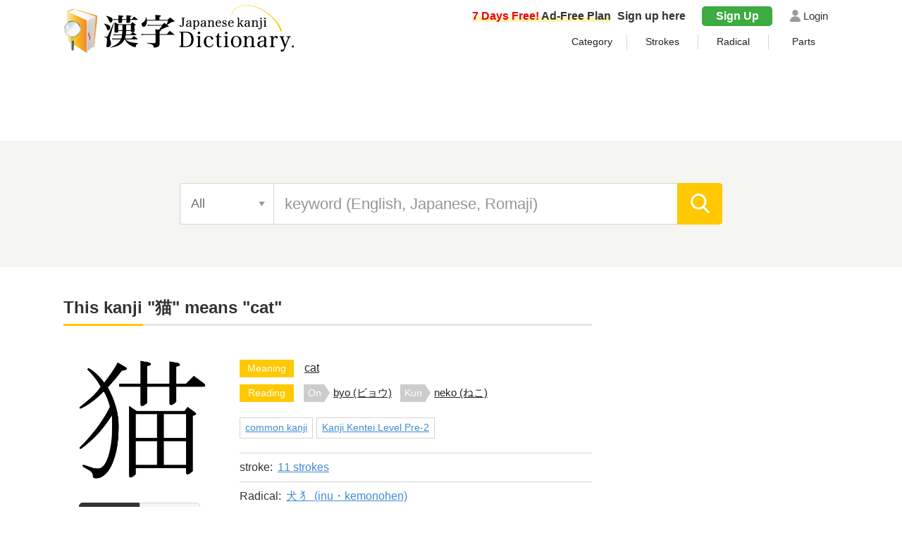

--- FILE ---
content_type: text/html; charset=UTF-8
request_url: https://jitenon.com/kanji/%E7%8C%AB
body_size: 8417
content:
<!DOCTYPE html>
<html lang="en">
<head>
<!-- Global site tag (gtag.js) - Google Analytics -->
<script async src="https://www.googletagmanager.com/gtag/js?id=G-2Y9BN66B92"></script>
<script>
  window.dataLayer = window.dataLayer || [];
  function gtag(){dataLayer.push(arguments);}
  gtag('js', new Date());

  gtag('config', 'G-2Y9BN66B92');
</script>
<meta charset="UTF-8">
<meta http-equiv="Content-Style-Type" content="text/css">
<meta http-equiv="Content-Script-Type" content="text/javascript" />
<meta name="description" content="This page is regarding &quot;猫&quot; which means &quot;cat&quot;. It shows the radical, the order of stroke, how to read and examples of how it can be used.">
<meta name="Keywords" content="猫,&quot;cat&quot;">
<meta name="viewport" content="width=device-width,initial-scale=1">
<link rel="apple-touch-icon" sizes="152x152" href="https://jitenon.com/images/apple-touch-icon.png">
<link href="https://jitenon.com/images/favicon.ico" type="image/vnd.microsoft.icon" rel="shortcut icon">
<link href="https://jitenon.com/images/favicon.ico" type="image/vnd.microsoft.icon" rel="icon">
<script type="application/ld+json">
[
{"@context":"http://schema.org",
"@type":"BreadcrumbList",
"itemListElement":[
{ "@type":"ListItem", "position":1, "item":{ "@id":"https://jitenon.com/", "name":"Japanese Dictionary" } },
{ "@type":"ListItem", "position":2, "item":{ "@id":"https://jitenon.com/cat/radical94", "name":"Kanji which have the radical &quot;犬 犭&quot;" } },
{ "@type":"ListItem", "position":3, "item":{ "@id":"https://jitenon.com/kanji/%E7%8C%AB", "name":"This kanji &quot;猫&quot;" } }
]},
{"@context":"http://schema.org",
"@type":"BreadcrumbList",
"itemListElement":[
{ "@type":"ListItem", "position":1, "item":{ "@id":"https://jitenon.com/", "name":"Japanese Dictionary" } },
{ "@type":"ListItem", "position":2, "item":{ "@id":"https://jitenon.com/cat/stroke11", "name":"11 stroke kanji" } },
{ "@type":"ListItem", "position":3, "item":{ "@id":"https://jitenon.com/kanji/%E7%8C%AB", "name":"This kanji &quot;猫&quot;" } }
]},
{"@context": "http://schema.org",
"@type": "Article",
"mainEntityOfPage": {
"@type": "WebPage",
"@id": "https://jitenon.com/kanji/%E7%8C%AB"
},
"headline": "This kanji &quot;猫&quot; means &quot;cat&quot;",
"description": "This page is regarding &quot;猫&quot; which means &quot;cat&quot;. It shows the radical, the order of stroke, how to read and examples of how it can be used.",
"image": {
"@type":"ImageObject",
"url": "https://kanji.jitenon.jp/shotai3/1871.gif"
},
"publisher": {
"@type": "Organization",
"name": "Japanese Dictionary",
"logo": {
      "@type": "ImageObject",
      "url": "https://jitenon.com/images/main_logo.jpg",
      "width": 600,
      "height": 60
    }
},
"author": {
"@type": "Organization",
"name": "Jitenon",
"url": "https://jitenon.co.jp/"
},
"datePublished": "2019-10-01T00:00:00+09:00",
"dateModified": "2024-09-17T11:55:25+09:00",
"articleSection": ["Japanese","Kanji"],
"additionalProperty": [
{
      "@type": "PropertyValue",
      "name": "kanji",
      "value": "猫"
},
{
      "@type": "PropertyValue",
      "name": "stroke",
      "value": "11"
},
{
      "@type": "PropertyValue",
      "name": "Kanji Kentei Level",
      "value": "Pre-2"
},
{
      "@type": "PropertyValue",
      "name": "Radical",
      "value": "犬 犭"
},
{
      "@type": "PropertyValue",
      "name": "Reading(On)",
      "value": "byo"
},
{
      "@type": "PropertyValue",
      "name": "Reading(Kun)",
      "value": "neko"
},
{
      "@type": "PropertyValue",
      "name": "Meaning",
      "value": "cat"
}]
}
]
</script>
<link rel="alternate" hreflang="en" href="https://jitenon.com/kanji/%E7%8C%AB" />
<link rel="alternate" hreflang="ja" href="https://kanji.jitenon.jp/kanjid/1871" />
<link rel="stylesheet" type="text/css" href="https://jitenon.com/css/html5reset.css" media="all" />
<link rel="stylesheet" type="text/css" href="https://jitenon.com/css/style.css?20240913" media="all" />
<link rel="stylesheet" href="https://use.fontawesome.com/releases/v5.7.0/css/all.css" integrity="sha384-lZN37f5QGtY3VHgisS14W3ExzMWZxybE1SJSEsQp9S+oqd12jhcu+A56Ebc1zFSJ" crossorigin="anonymous">
<title>This kanji &quot;猫&quot; means &quot;cat&quot;</title>
<script src="https://jitenon.jp/js/jquery-3.4.1.min.js"></script>
<script type="text/javascript" src="https://jitenon.com/js/page-top.js?20240910"></script>
<script type="text/javascript" src="../js/tab.js"></script>
<script type="text/javascript" src="../js/clipboard.min.js"></script>
</head>
<body>
<div id="all">
<header>
<div class="center">
<div class="header_logo">
<div class="logo"><a href="//jitenon.com/"><img src="//jitenon.com/images/top-logo.svg" alt="Japanese Dictionary"></a></div>
<div class="header_menu">
<div class="login"><a href="https://jitenon.com/member_info/login.php" class="mypage_login">Login</a></div>
<div class="my_menu">
<div class="register_ad"><a href="https://jitenon.com/member_info/register.php"><p class="marker"><span>7 Days Free!</span> Ad-Free Plan</p> Sign up here</a></div>
<div class="pc_menu">
<a href="https://jitenon.com/member_info/register.php" class="mypage_register">Sign Up</a>
<a href="https://jitenon.com/member_info/login.php" class="mypage_login">Login</a>
</div>
</div>
<div class="toggle_wrap">
<div class="toggle_switch">
<div class="menu-trigger">
<span></span>
<span></span>
<span></span>
</div>
</div>
<div class="toggle_contents">
<ul>
<li><a href="https://jitenon.com/class/">Category</a></li>
<li><a href="https://jitenon.com/cat/stroke_top.php">Strokes</a></li>
<li><a href="https://jitenon.com/cat/radical_top.php">Radical</a></li>
<li><a href="https://jitenon.com/parts/">Parts</a></li>
</ul>
</div>
</div>
</div>
</div>
</div>
<div class="ads_wraptop">
<style>
  .ads_responsive_1 { width: 320px; height: 100px; }
  @media(min-width: 500px) { .ads_responsive_1 { width: 468px; height: 60px; } }
  @media(min-width: 800px) { .ads_responsive_1 { width: 728px; height: 90px; } }
  @media(min-width: 1000px) { .ads_responsive_1 { width: 970px; height: 90px; } }　
</style>
<script async src="https://pagead2.googlesyndication.com/pagead/js/adsbygoogle.js?client=ca-pub-3664445671894613" crossorigin="anonymous"></script>
<!-- Jitenoncom Responsive1 -->
<ins class="adsbygoogle ads_responsive_1"
       style="display:inline-block"
       data-ad-client="ca-pub-3664445671894613"
       data-ad-slot="7781032303"></ins>
<script>
(adsbygoogle = window.adsbygoogle || []).push({});
</script>
</div>  
  
<div class="header_search">
<div class="search_inner">
<form id="head_form" name="head_form" onsubmit="return false" accept-charset="utf-8" method="post">
<span id="select_search" class="select_search">All</span>
<input type="hidden" id="slide2">
<input type="hidden" id="head_how" value="all">
<input type="text" id="head_value" name="value" placeholder="keyword (English, Japanese, Romaji)" class="input_search" value="">
<input type="submit" id="head_submit" value="" class="search_btn">
</form>
<div id="target2" class="search_other">
<ul id="select01" class="cf">
<li><a href="#" onclick="search_change('select01','sel1','sel11','head')" class="sel1 head-active" id="sel11">All</a></li>
<li><a href="#" onclick="search_change('select01','sel1','sel12','head')" class="sel1" id="sel12">Kanji</a></li>
<li><a href="#" onclick="search_change('select01','sel1','sel13','head')" class="sel1" id="sel13">Words</a></li>
<li><a href="#" onclick="search_change('select01','sel1','sel14','head')" class="sel1" id="sel14">Parts</a></li>
</ul>
<ul class="select02 cf">
<li><a href="#" onclick="search_change('select02','sel2','sel21','head')" class="sel2 head-active" id="sel21">All</a></li>
<li><a href="#" onclick="search_change('select02','sel2','sel22','head')" class="sel2" id="sel22">matching</a></li>
<li><a href="#" onclick="search_change('select02','sel2','sel23','head')" class="sel2" id="sel23">starting</a></li>
<li><a href="#" onclick="search_change('select02','sel2','sel24','head')" class="sel2" id="sel24">end</a></li>
</ul>
<ul class="select03 cf">
<li><a href="#" onclick="search_change('select03','sel3','sel31','head')" class="sel3 head-active" id="sel31">All</a></li>
<li><a href="#" onclick="search_change('select03','sel3','sel32','head')" class="sel3" id="sel32">meaning</a></li>
<li><a href="#" onclick="search_change('select03','sel3','sel33','head')" class="sel3" id="sel33">reading</a></li>

</ul>
</div>
</div>
</div>


</header>
<script type="text/javascript">

        $(function(){
            // Ajax button click
            $('#head_form').submit(function(){
                $.ajax({
                    url:'../include/page_send.php',
                    type:'POST',
                    data:{
                        'value':$('#head_value').val(),
                        'how':$('#head_how').val()
                    }
                })
                // Ajaxリクエストが成功した時発動
                .done(function(data){
				window.location.href = data;
                    console.log(data);
                })
                // Ajaxリクエストが失敗した時発動
                .fail(function(data){
                    console.log('error',data);
                })
                // Ajaxリクエストが成功・失敗どちらでも発動
                .always(function(data){

                });
            });
        });

		//アコーディオンメニュー    
    $('.toggle_switch').on('click',function(){
    	$(this).toggleClass('open');
    	$(this).next('.toggle_contents').slideToggle();
    });
		//検索スライドメニュー
		$('#select_search').click(function(){
				if ($('#target2').css('display') == 'none') {
						$('#target2').slideDown('fast');
						$('#select_search th').addClass('close');
						$('#select_search th').removeClass('open');
				} else {
						$('#target2').slideUp('fast');
						$('#select_search th').removeClass('close');
						$('#select_search th').addClass('open');
				}
		});
</script>

<script type="text/javascript">  
  var search_change = function(ul_id,sel_class,sel_id,search_sel){
  var how_id = search_sel+'_how',
      value_id = search_sel+'_value';
	  
	$('.'+sel_class).removeClass('head-active');
	$('#'+sel_id).addClass('head-active');
	var text = $('.head-active').text();
  
  if(sel_class == 'sel1'){
	var text = $('#'+sel_id).text();
	document.getElementById("select_search").innerHTML=text;
	document.getElementById(how_id).value = text.toLowerCase();
  }else if(sel_class == 'sela'){
	var text = $('#'+sel_id).text();
	document.getElementById("select_search2").innerHTML=text;
	document.getElementById(how_id).value = text.toLowerCase();
  }
  
  var value = document.getElementById(value_id).value;
  value = simple_data(value);
  var value_match = value.match(/(.*?)\s#/i);
  var value_main = '';
  
  if(value_match == null)value_main = value;
  else value_main = value_match[1];
  
  if(search_sel == 'head'){
	 var sec_ul = '02',
	     thi_ul = '03';
  }else if(search_sel == 'bottom'){
	 var sec_ul = '0b',
	     thi_ul = '0c';
  }
  
  if(sel_id == 'sel14' || sel_id == 'sela4'){
	$('.select'+sec_ul).hide();
	$('.select'+thi_ul).hide();
  }else{
	$('.select'+sec_ul).show();
	$('.select'+thi_ul).show();
  var sel2 = $('.select'+sec_ul).find('.head-active').text();
  if(sel2 == 'matching'){
	value_main = '[' + value_main + ']';
  }else if(sel2 == 'starting'){
	value_main = '[' + value_main;
  }else if(sel2 == 'end'){
	value_main = value_main + ']';
  }
  
  var sel3 = $('.select'+thi_ul).find('.head-active').text();
  if(sel3 == 'meaning'){
    value_main += ' #meaning'
  }else if(sel3 == 'reading'){
    value_main += ' #reading'
  }
  }
    
  document.getElementById(value_id).value=value_main;
};

var simple_data = function (str) {
    var str2 = str.replace(/\[/, '');
	return str2.replace(/\]/,'');
};
</script>
<div id="wrapper" class="cf">
<div id="content">
<div class="search_data">
<h1 class="ttl_main">This kanji &quot;猫&quot; means <!-- means one (the number) -->&quot;cat&quot;</h1>
<div class="search_words">
<div class="kanji_wrap">    
<div class="kanji_left">
<div class="kanji_main ChangeElem_Panel" style="display:block"><img src="//kanji.jitenon.jp/shotai3/1871.gif" alt="font&quot;猫&quot;"></div>
<div class="kanji_main ChangeElem_Panel"><img src="//kanji.jitenon.jp/shotai2/1871.gif" alt="font&quot;猫&quot;"></div>
 
<ul class="ChangeElem_Btn_Content">
<li class="ChangeElem_Btn is-active">font1</li>
<li class="ChangeElem_Btn">font2</li>
</ul>
<!--コピー記述ここから-->
<div class="copy_area">
<button class="copy_btn" data-clipboard-text="猫">COPY</button><span class="clipboard-success">Copied</span>
</div>
<script type="text/javascript">
            const clipboard = new ClipboardJS('.copy_btn');
            const btns = document.querySelector('.copy_btn');
            btns.addEventListener('mouseleave',clearTooltip);
            function clearTooltip(e){
                    e.currentTarget.setAttribute('class','copy_btn');
            }
            /* コピーが成功した時の処理 */
            clipboard.on('success', function(e) {
                $('.clipboard-success').fadeIn(10).fadeOut(3500);
            });
</script>
<!--コピー記述ここまで-->
</div>
<div class="kanji_right">
<div class="kan_top">
<p><span class="kt_type">Meaning</span><a href="//jitenon.com/search/%5Bcat%5D%20%23kanji_meaning">cat</a></p>
<div class="kan_list">
<span class="kt_type">Reading</span>
<span class="kt_type2">On</span><span class="kt_text"><a href="//jitenon.com/search/%5Bbyo%5D%20%23kanji_reading">byo (ビョウ)</a></span><span class="kt_type2">Kun</span><span class="kt_text"><a href="//jitenon.com/search/%5Bneko%5D%20%23kanji_reading">neko (ねこ)</a></span>
</div>
</div>
<ul class="tag">
<li class="common_word"><a href="//jitenon.com/cat/common_kanji.php">common kanji</a></li><li><a href="//jitenon.com/cat/kanjikentei.php?grade=02j">Kanji Kentei Level Pre-2</a></li></ul>
<ul class="kanji_data">
<li><span class="st">stroke:</span><a href="//jitenon.com/cat/stroke11">11 strokes</a></li>
<li><span class="st">Radical:</span><a href="//jitenon.com/cat/radical94">犬 犭 (inu・kemonohen)</a></li>
<li><span class="st">Parts:</span><a href="//jitenon.com/parts/%E7%8C%AB">猫</a>, <a href="//jitenon.com/parts/%E8%8B%97">苗</a>, <a href="//jitenon.com/parts/%E7%8A%AD">犭</a>, <a href="//jitenon.com/parts/%E7%94%B0">田</a>, <a href="//jitenon.com/parts/%E8%89%B9">艹</a></li>
</ul>    
</div> 
</div><!--kanji_wrap-->   
<div class="stroke">
<h2 class="left_border">Stroke order</h2>
<div class="stroke_border">     
<div class="left"><!--左側(筆順の数字あり)-->     
<div class="frame">

<svg xmlns="http://www.w3.org/2000/svg" width="109" height="109" viewBox="0 0 109 109">
<g id="kvg:StrokePaths_0732b" style="fill:none;stroke:#000000;stroke-width:3;stroke-linecap:round;stroke-linejoin:round;">
<g id="kvg:0732b" kvg:element="猫">
	<g id="kvg:0732b-g1" kvg:element="⺨" kvg:variant="true" kvg:original="犬" kvg:position="left" kvg:radical="general">
		<path id="kvg:0732b-s1" kvg:type="㇒" d="M36.05,19.5c0.07,0.61-0.17,1.57-0.63,2.21C30,29.25,23.75,36.25,11.25,45.29"/>
		<path id="kvg:0732b-s2" kvg:type="㇕va" d="M19,19.25c28.25,23.5,17.71,84.53,6,71.5"/>
		<path id="kvg:0732b-s3" kvg:type="㇒" d="M31.33,46.75c0.05,0.63-0.01,1.58-0.36,2.26c-4.44,8.62-8.69,14.71-19.47,24.03"/>
	</g>
	<g id="kvg:0732b-g2" kvg:element="苗" kvg:position="right" kvg:phon="苗">
		<g id="kvg:0732b-g3" kvg:element="艹" kvg:variant="true" kvg:original="艸" kvg:position="top">
			<path id="kvg:0732b-s4" kvg:type="㇐" d="M42.25,32.18c2.75,0.45,4.5,0.33,6.63,0.07c12.24-1.5,29.24-3.12,40.87-3.86c2.16-0.14,4.37-0.17,6.49,0.26"/>
			<path id="kvg:0732b-s5" kvg:type="㇑a" d="M55.26,17.76c0.99,0.99,1.55,2.3,1.67,3.39C58.1,31.32,59.11,41.3,59.44,45"/>
			<path id="kvg:0732b-s6" kvg:type="㇑a" d="M79.98,16.5c0.65,1,0.77,1.88,0.58,3.07c-1.66,10.51-2.17,14.72-4.17,24.58"/>
		</g>
		<g id="kvg:0732b-g4" kvg:element="田" kvg:position="bottom">
			<path id="kvg:0732b-s7" kvg:type="㇑" d="M47.32,52.24c0.97,0.97,1.36,2.43,1.5,3.5c1.06,8.64,2.3,20.37,3.03,31.5c0.13,1.92,0.24,3.8,0.35,5.59"/>
			<path id="kvg:0732b-s8" kvg:type="㇕a" d="M49.78,54.28c12.83-1.32,25.34-2.9,36.47-3.46c3.89-0.19,6.42,0.53,6.01,4.81c-0.62,6.5-2.2,19.8-3.89,30.68c-0.35,2.25-0.7,4.4-1.05,6.36"/>
			<path id="kvg:0732b-s9" kvg:type="㇑a" d="M67.8,53.84c0.87,0.87,1.08,2.01,1.08,3.16c0,8-0.01,25.49-0.01,31.62"/>
			<path id="kvg:0732b-s10" kvg:type="㇐a" d="M51.47,70.33c5.4-0.58,35.24-2.33,38.19-2.39"/>
			<path id="kvg:0732b-s11" kvg:type="㇐a" d="M53.28,90.49c9.97-0.62,22.66-1,33.57-1.4"/>
		</g>
	</g>
</g>
</g>
<g id="kvg:StrokeNumbers_0732b" style="font-size:8;fill:#808080" class="order_num">
	<text transform="matrix(1 0 0 1 29.25 19.50)">1</text>
	<text transform="matrix(1 0 0 1 11.50 19.63)">2</text>
	<text transform="matrix(1 0 0 1 23.50 47.50)">3</text>
	<text transform="matrix(1 0 0 1 40.50 29.50)">4</text>
	<text transform="matrix(1 0 0 1 46.50 16.50)">5</text>
	<text transform="matrix(1 0 0 1 71.25 15.13)">6</text>
	<text transform="matrix(1 0 0 1 41.50 61.50)">7</text>
	<text transform="matrix(1 0 0 1 51.50 51.50)">8</text>
	<text transform="matrix(1 0 0 1 61.50 61.63)">9</text>
	<text transform="matrix(1 0 0 1 53.50 67.63)">10</text>
	<text transform="matrix(1 0 0 1 54.50 87.05)">11</text>
</g>
</svg>
</div><!--frame-->
</div><!--left-->       
<div class="right"><!--右側(一文字ずつ)-->
<div class="frame">
<svg xmlns="http://www.w3.org/2000/svg" width="109" height="109" viewBox="0 0 109 109">
<g id="kvg:StrokePaths_0732b" style="fill:none;stroke:#000000;stroke-width:3;stroke-linecap:round;stroke-linejoin:round;">
<path id="kvg:0732b-s1" kvg:type="㇒" d="M36.05,19.5c0.07,0.61-0.17,1.57-0.63,2.21C30,29.25,23.75,36.25,11.25,45.29"/>
</g>
</svg>
<span class="circle" style="top: 6%; left: 28%;">●</span>
</div><!--frame-->
<div class="frame">
<svg xmlns="http://www.w3.org/2000/svg" width="109" height="109" viewBox="0 0 109 109">
<g id="kvg:StrokePaths_0732b" style="fill:none;stroke:#000000;stroke-width:3;stroke-linecap:round;stroke-linejoin:round;">
<path class="gray" id="kvg:0732b-s1" kvg:type="㇒" d="M36.05,19.5c0.07,0.61-0.17,1.57-0.63,2.21C30,29.25,23.75,36.25,11.25,45.29"/>
<path id="kvg:0732b-s2" kvg:type="㇕va" d="M19,19.25c28.25,23.5,17.71,84.53,6,71.5"/>
</g>
</svg>
<span class="circle" style="top: 6%; left: 14%;">●</span>
</div><!--frame-->
<div class="frame">
<svg xmlns="http://www.w3.org/2000/svg" width="109" height="109" viewBox="0 0 109 109">
<g id="kvg:StrokePaths_0732b" style="fill:none;stroke:#000000;stroke-width:3;stroke-linecap:round;stroke-linejoin:round;">
<path class="gray" id="kvg:0732b-s1" kvg:type="㇒" d="M36.05,19.5c0.07,0.61-0.17,1.57-0.63,2.21C30,29.25,23.75,36.25,11.25,45.29"/>
<path class="gray" id="kvg:0732b-s2" kvg:type="㇕va" d="M19,19.25c28.25,23.5,17.71,84.53,6,71.5"/>
<path id="kvg:0732b-s3" kvg:type="㇒" d="M31.33,46.75c0.05,0.63-0.01,1.58-0.36,2.26c-4.44,8.62-8.69,14.71-19.47,24.03"/>
</g>
</svg>
<span class="circle" style="top: 30%; left: 24%;">●</span>
</div><!--frame-->
<div class="frame">
<svg xmlns="http://www.w3.org/2000/svg" width="109" height="109" viewBox="0 0 109 109">
<g id="kvg:StrokePaths_0732b" style="fill:none;stroke:#000000;stroke-width:3;stroke-linecap:round;stroke-linejoin:round;">
<path class="gray" id="kvg:0732b-s1" kvg:type="㇒" d="M36.05,19.5c0.07,0.61-0.17,1.57-0.63,2.21C30,29.25,23.75,36.25,11.25,45.29"/>
<path class="gray" id="kvg:0732b-s2" kvg:type="㇕va" d="M19,19.25c28.25,23.5,17.71,84.53,6,71.5"/>
<path class="gray" id="kvg:0732b-s3" kvg:type="㇒" d="M31.33,46.75c0.05,0.63-0.01,1.58-0.36,2.26c-4.44,8.62-8.69,14.71-19.47,24.03"/>
<path id="kvg:0732b-s4" kvg:type="㇐" d="M42.25,32.18c2.75,0.45,4.5,0.33,6.63,0.07c12.24-1.5,29.24-3.12,40.87-3.86c2.16-0.14,4.37-0.17,6.49,0.26"/>
</g>
</svg>
<span class="circle" style="top: 17%; left: 35%;">●</span>
</div><!--frame-->
<div class="frame">
<svg xmlns="http://www.w3.org/2000/svg" width="109" height="109" viewBox="0 0 109 109">
<g id="kvg:StrokePaths_0732b" style="fill:none;stroke:#000000;stroke-width:3;stroke-linecap:round;stroke-linejoin:round;">
<path class="gray" id="kvg:0732b-s1" kvg:type="㇒" d="M36.05,19.5c0.07,0.61-0.17,1.57-0.63,2.21C30,29.25,23.75,36.25,11.25,45.29"/>
<path class="gray" id="kvg:0732b-s2" kvg:type="㇕va" d="M19,19.25c28.25,23.5,17.71,84.53,6,71.5"/>
<path class="gray" id="kvg:0732b-s3" kvg:type="㇒" d="M31.33,46.75c0.05,0.63-0.01,1.58-0.36,2.26c-4.44,8.62-8.69,14.71-19.47,24.03"/>
<path class="gray" id="kvg:0732b-s4" kvg:type="㇐" d="M42.25,32.18c2.75,0.45,4.5,0.33,6.63,0.07c12.24-1.5,29.24-3.12,40.87-3.86c2.16-0.14,4.37-0.17,6.49,0.26"/>
<path id="kvg:0732b-s5" kvg:type="㇑a" d="M55.26,17.76c0.99,0.99,1.55,2.3,1.67,3.39C58.1,31.32,59.11,41.3,59.44,45"/>
</g>
</svg>
<span class="circle" style="top: 4%; left: 47%;">●</span>
</div><!--frame-->
<div class="frame">
<svg xmlns="http://www.w3.org/2000/svg" width="109" height="109" viewBox="0 0 109 109">
<g id="kvg:StrokePaths_0732b" style="fill:none;stroke:#000000;stroke-width:3;stroke-linecap:round;stroke-linejoin:round;">
<path class="gray" id="kvg:0732b-s1" kvg:type="㇒" d="M36.05,19.5c0.07,0.61-0.17,1.57-0.63,2.21C30,29.25,23.75,36.25,11.25,45.29"/>
<path class="gray" id="kvg:0732b-s2" kvg:type="㇕va" d="M19,19.25c28.25,23.5,17.71,84.53,6,71.5"/>
<path class="gray" id="kvg:0732b-s3" kvg:type="㇒" d="M31.33,46.75c0.05,0.63-0.01,1.58-0.36,2.26c-4.44,8.62-8.69,14.71-19.47,24.03"/>
<path class="gray" id="kvg:0732b-s4" kvg:type="㇐" d="M42.25,32.18c2.75,0.45,4.5,0.33,6.63,0.07c12.24-1.5,29.24-3.12,40.87-3.86c2.16-0.14,4.37-0.17,6.49,0.26"/>
<path class="gray" id="kvg:0732b-s5" kvg:type="㇑a" d="M55.26,17.76c0.99,0.99,1.55,2.3,1.67,3.39C58.1,31.32,59.11,41.3,59.44,45"/>
<path id="kvg:0732b-s6" kvg:type="㇑a" d="M79.98,16.5c0.65,1,0.77,1.88,0.58,3.07c-1.66,10.51-2.17,14.72-4.17,24.58"/>
</g>
</svg>
<span class="circle" style="top: 2%; left: 69%;">●</span>
</div><!--frame-->
<div class="frame">
<svg xmlns="http://www.w3.org/2000/svg" width="109" height="109" viewBox="0 0 109 109">
<g id="kvg:StrokePaths_0732b" style="fill:none;stroke:#000000;stroke-width:3;stroke-linecap:round;stroke-linejoin:round;">
<path class="gray" id="kvg:0732b-s1" kvg:type="㇒" d="M36.05,19.5c0.07,0.61-0.17,1.57-0.63,2.21C30,29.25,23.75,36.25,11.25,45.29"/>
<path class="gray" id="kvg:0732b-s2" kvg:type="㇕va" d="M19,19.25c28.25,23.5,17.71,84.53,6,71.5"/>
<path class="gray" id="kvg:0732b-s3" kvg:type="㇒" d="M31.33,46.75c0.05,0.63-0.01,1.58-0.36,2.26c-4.44,8.62-8.69,14.71-19.47,24.03"/>
<path class="gray" id="kvg:0732b-s4" kvg:type="㇐" d="M42.25,32.18c2.75,0.45,4.5,0.33,6.63,0.07c12.24-1.5,29.24-3.12,40.87-3.86c2.16-0.14,4.37-0.17,6.49,0.26"/>
<path class="gray" id="kvg:0732b-s5" kvg:type="㇑a" d="M55.26,17.76c0.99,0.99,1.55,2.3,1.67,3.39C58.1,31.32,59.11,41.3,59.44,45"/>
<path class="gray" id="kvg:0732b-s6" kvg:type="㇑a" d="M79.98,16.5c0.65,1,0.77,1.88,0.58,3.07c-1.66,10.51-2.17,14.72-4.17,24.58"/>
<path id="kvg:0732b-s7" kvg:type="㇑" d="M47.32,52.24c0.97,0.97,1.36,2.43,1.5,3.5c1.06,8.64,2.3,20.37,3.03,31.5c0.13,1.92,0.24,3.8,0.35,5.59"/>
</g>
</svg>
<span class="circle" style="top: 35%; left: 39%;">●</span>
</div><!--frame-->
<div class="frame">
<svg xmlns="http://www.w3.org/2000/svg" width="109" height="109" viewBox="0 0 109 109">
<g id="kvg:StrokePaths_0732b" style="fill:none;stroke:#000000;stroke-width:3;stroke-linecap:round;stroke-linejoin:round;">
<path class="gray" id="kvg:0732b-s1" kvg:type="㇒" d="M36.05,19.5c0.07,0.61-0.17,1.57-0.63,2.21C30,29.25,23.75,36.25,11.25,45.29"/>
<path class="gray" id="kvg:0732b-s2" kvg:type="㇕va" d="M19,19.25c28.25,23.5,17.71,84.53,6,71.5"/>
<path class="gray" id="kvg:0732b-s3" kvg:type="㇒" d="M31.33,46.75c0.05,0.63-0.01,1.58-0.36,2.26c-4.44,8.62-8.69,14.71-19.47,24.03"/>
<path class="gray" id="kvg:0732b-s4" kvg:type="㇐" d="M42.25,32.18c2.75,0.45,4.5,0.33,6.63,0.07c12.24-1.5,29.24-3.12,40.87-3.86c2.16-0.14,4.37-0.17,6.49,0.26"/>
<path class="gray" id="kvg:0732b-s5" kvg:type="㇑a" d="M55.26,17.76c0.99,0.99,1.55,2.3,1.67,3.39C58.1,31.32,59.11,41.3,59.44,45"/>
<path class="gray" id="kvg:0732b-s6" kvg:type="㇑a" d="M79.98,16.5c0.65,1,0.77,1.88,0.58,3.07c-1.66,10.51-2.17,14.72-4.17,24.58"/>
<path class="gray" id="kvg:0732b-s7" kvg:type="㇑" d="M47.32,52.24c0.97,0.97,1.36,2.43,1.5,3.5c1.06,8.64,2.3,20.37,3.03,31.5c0.13,1.92,0.24,3.8,0.35,5.59"/>
<path id="kvg:0732b-s8" kvg:type="㇕a" d="M49.78,54.28c12.83-1.32,25.34-2.9,36.47-3.46c3.89-0.19,6.42,0.53,6.01,4.81c-0.62,6.5-2.2,19.8-3.89,30.68c-0.35,2.25-0.7,4.4-1.05,6.36"/>
</g>
</svg>
<span class="circle" style="top: 36%; left: 42%;">●</span>
</div><!--frame-->
<div class="frame">
<svg xmlns="http://www.w3.org/2000/svg" width="109" height="109" viewBox="0 0 109 109">
<g id="kvg:StrokePaths_0732b" style="fill:none;stroke:#000000;stroke-width:3;stroke-linecap:round;stroke-linejoin:round;">
<path class="gray" id="kvg:0732b-s1" kvg:type="㇒" d="M36.05,19.5c0.07,0.61-0.17,1.57-0.63,2.21C30,29.25,23.75,36.25,11.25,45.29"/>
<path class="gray" id="kvg:0732b-s2" kvg:type="㇕va" d="M19,19.25c28.25,23.5,17.71,84.53,6,71.5"/>
<path class="gray" id="kvg:0732b-s3" kvg:type="㇒" d="M31.33,46.75c0.05,0.63-0.01,1.58-0.36,2.26c-4.44,8.62-8.69,14.71-19.47,24.03"/>
<path class="gray" id="kvg:0732b-s4" kvg:type="㇐" d="M42.25,32.18c2.75,0.45,4.5,0.33,6.63,0.07c12.24-1.5,29.24-3.12,40.87-3.86c2.16-0.14,4.37-0.17,6.49,0.26"/>
<path class="gray" id="kvg:0732b-s5" kvg:type="㇑a" d="M55.26,17.76c0.99,0.99,1.55,2.3,1.67,3.39C58.1,31.32,59.11,41.3,59.44,45"/>
<path class="gray" id="kvg:0732b-s6" kvg:type="㇑a" d="M79.98,16.5c0.65,1,0.77,1.88,0.58,3.07c-1.66,10.51-2.17,14.72-4.17,24.58"/>
<path class="gray" id="kvg:0732b-s7" kvg:type="㇑" d="M47.32,52.24c0.97,0.97,1.36,2.43,1.5,3.5c1.06,8.64,2.3,20.37,3.03,31.5c0.13,1.92,0.24,3.8,0.35,5.59"/>
<path class="gray" id="kvg:0732b-s8" kvg:type="㇕a" d="M49.78,54.28c12.83-1.32,25.34-2.9,36.47-3.46c3.89-0.19,6.42,0.53,6.01,4.81c-0.62,6.5-2.2,19.8-3.89,30.68c-0.35,2.25-0.7,4.4-1.05,6.36"/>
<path id="kvg:0732b-s9" kvg:type="㇑a" d="M67.8,53.84c0.87,0.87,1.08,2.01,1.08,3.16c0,8-0.01,25.49-0.01,31.62"/>
</g>
</svg>
<span class="circle" style="top: 38%; left: 58%;">●</span>
</div><!--frame-->
<div class="frame">
<svg xmlns="http://www.w3.org/2000/svg" width="109" height="109" viewBox="0 0 109 109">
<g id="kvg:StrokePaths_0732b" style="fill:none;stroke:#000000;stroke-width:3;stroke-linecap:round;stroke-linejoin:round;">
<path class="gray" id="kvg:0732b-s1" kvg:type="㇒" d="M36.05,19.5c0.07,0.61-0.17,1.57-0.63,2.21C30,29.25,23.75,36.25,11.25,45.29"/>
<path class="gray" id="kvg:0732b-s2" kvg:type="㇕va" d="M19,19.25c28.25,23.5,17.71,84.53,6,71.5"/>
<path class="gray" id="kvg:0732b-s3" kvg:type="㇒" d="M31.33,46.75c0.05,0.63-0.01,1.58-0.36,2.26c-4.44,8.62-8.69,14.71-19.47,24.03"/>
<path class="gray" id="kvg:0732b-s4" kvg:type="㇐" d="M42.25,32.18c2.75,0.45,4.5,0.33,6.63,0.07c12.24-1.5,29.24-3.12,40.87-3.86c2.16-0.14,4.37-0.17,6.49,0.26"/>
<path class="gray" id="kvg:0732b-s5" kvg:type="㇑a" d="M55.26,17.76c0.99,0.99,1.55,2.3,1.67,3.39C58.1,31.32,59.11,41.3,59.44,45"/>
<path class="gray" id="kvg:0732b-s6" kvg:type="㇑a" d="M79.98,16.5c0.65,1,0.77,1.88,0.58,3.07c-1.66,10.51-2.17,14.72-4.17,24.58"/>
<path class="gray" id="kvg:0732b-s7" kvg:type="㇑" d="M47.32,52.24c0.97,0.97,1.36,2.43,1.5,3.5c1.06,8.64,2.3,20.37,3.03,31.5c0.13,1.92,0.24,3.8,0.35,5.59"/>
<path class="gray" id="kvg:0732b-s8" kvg:type="㇕a" d="M49.78,54.28c12.83-1.32,25.34-2.9,36.47-3.46c3.89-0.19,6.42,0.53,6.01,4.81c-0.62,6.5-2.2,19.8-3.89,30.68c-0.35,2.25-0.7,4.4-1.05,6.36"/>
<path class="gray" id="kvg:0732b-s9" kvg:type="㇑a" d="M67.8,53.84c0.87,0.87,1.08,2.01,1.08,3.16c0,8-0.01,25.49-0.01,31.62"/>
<path id="kvg:0732b-s10" kvg:type="㇐a" d="M51.47,70.33c5.4-0.58,35.24-2.33,38.19-2.39"/>
</g>
</svg>
<span class="circle" style="top: 51%; left: 44%;">●</span>
</div><!--frame-->
<div class="frame">
<svg xmlns="http://www.w3.org/2000/svg" width="109" height="109" viewBox="0 0 109 109">
<g id="kvg:StrokePaths_0732b" style="fill:none;stroke:#000000;stroke-width:3;stroke-linecap:round;stroke-linejoin:round;">
<path class="gray" id="kvg:0732b-s1" kvg:type="㇒" d="M36.05,19.5c0.07,0.61-0.17,1.57-0.63,2.21C30,29.25,23.75,36.25,11.25,45.29"/>
<path class="gray" id="kvg:0732b-s2" kvg:type="㇕va" d="M19,19.25c28.25,23.5,17.71,84.53,6,71.5"/>
<path class="gray" id="kvg:0732b-s3" kvg:type="㇒" d="M31.33,46.75c0.05,0.63-0.01,1.58-0.36,2.26c-4.44,8.62-8.69,14.71-19.47,24.03"/>
<path class="gray" id="kvg:0732b-s4" kvg:type="㇐" d="M42.25,32.18c2.75,0.45,4.5,0.33,6.63,0.07c12.24-1.5,29.24-3.12,40.87-3.86c2.16-0.14,4.37-0.17,6.49,0.26"/>
<path class="gray" id="kvg:0732b-s5" kvg:type="㇑a" d="M55.26,17.76c0.99,0.99,1.55,2.3,1.67,3.39C58.1,31.32,59.11,41.3,59.44,45"/>
<path class="gray" id="kvg:0732b-s6" kvg:type="㇑a" d="M79.98,16.5c0.65,1,0.77,1.88,0.58,3.07c-1.66,10.51-2.17,14.72-4.17,24.58"/>
<path class="gray" id="kvg:0732b-s7" kvg:type="㇑" d="M47.32,52.24c0.97,0.97,1.36,2.43,1.5,3.5c1.06,8.64,2.3,20.37,3.03,31.5c0.13,1.92,0.24,3.8,0.35,5.59"/>
<path class="gray" id="kvg:0732b-s8" kvg:type="㇕a" d="M49.78,54.28c12.83-1.32,25.34-2.9,36.47-3.46c3.89-0.19,6.42,0.53,6.01,4.81c-0.62,6.5-2.2,19.8-3.89,30.68c-0.35,2.25-0.7,4.4-1.05,6.36"/>
<path class="gray" id="kvg:0732b-s9" kvg:type="㇑a" d="M67.8,53.84c0.87,0.87,1.08,2.01,1.08,3.16c0,8-0.01,25.49-0.01,31.62"/>
<path class="gray" id="kvg:0732b-s10" kvg:type="㇐a" d="M51.47,70.33c5.4-0.58,35.24-2.33,38.19-2.39"/>
<path id="kvg:0732b-s11" kvg:type="㇐a" d="M53.28,90.49c9.97-0.62,22.66-1,33.57-1.4"/>
</g>
</svg>
<span class="circle" style="top: 70%; left: 46%;">●</span>
</div><!--frame-->
</div><!--right-->      
</div>
</div>    
<div class="ads_wrapin">
<script async src="https://pagead2.googlesyndication.com/pagead/js/adsbygoogle.js?client=ca-pub-3664445671894613" crossorigin="anonymous"></script>
<ins class="adsbygoogle"
     style="display:block; text-align:center;"
     data-ad-layout="in-article"
     data-ad-format="fluid"
     data-ad-client="ca-pub-3664445671894613"
     data-ad-slot="7737973732"
     data-full-width-responsive="false"></ins>
<script>
     (adsbygoogle = window.adsbygoogle || []).push({});
</script>
</div>     
<h2 class="left_border">Related words &quot;猫&quot;</h2>
<ul class="related_list">
<li><a href="//jitenon.com/word/3796"><span class="bold">猫 (neko)</span><span class="normal">cat</span></a></li><li><a href="//jitenon.com/word/3797"><span class="bold">猫背 (nekoze)</span><span class="normal">stoop</span></a></li><li><a href="//jitenon.com/word/9862"><span class="bold">招き猫 (manekineko)</span><span class="normal">beckoning cat</span></a></li><li><a href="//jitenon.com/word/13683"><span class="bold">子猫 (koneko)</span><span class="normal">kitten</span></a></li></ul>
</div>
</div><!--search_data-->
<script type="text/javascript">
$(function(){
$('a[href^="#"]').click(function(){
var speed = 500;
var href= $(this).attr("href");
var target = $(href == "#" || href == "" ? 'html' : href);
var position = target.offset().top;
$("html, body").animate({scrollTop:position}, speed, "swing");
return false;
});
});
</script>   
</div><!--content--> 
<div id="sidebar"> 
	  <div class="ads_wrap side_pc">
	  <style>
      .ads_responsive_2 { display: none; }
	  @media(min-width: 1095px) { .ads_responsive_2 { width: 300px; height: 600px; } }
      </style>
      <script async src="https://pagead2.googlesyndication.com/pagead/js/adsbygoogle.js?client=ca-pub-3664445671894613" crossorigin="anonymous"></script>
      <!-- Jitenoncom Responsive2 -->
      <ins class="adsbygoogle ads_responsive_2"
           style="display:inline-block"
           data-ad-client="ca-pub-3664445671894613"
           data-ad-slot="1174782428"></ins>
      <script>
      (adsbygoogle = window.adsbygoogle || []).push({});
      </script>   
      </div><script>
$(function () {
  var sel_index = localStorage.getItem("sel_Elem");
  if(sel_index == null){sel_index = 0;}
  $('.ChangeElem_Btn2').eq(sel_index).addClass('is-active');
  $('.ChangeElem_Panel2').eq(sel_index).show();
  $('.ChangeElem_Btn2').each(function () {
    $(this).on('click', function () {
	  var parent = $(this).parents(".side_box");
      var index = $(parent).find('.ChangeElem_Btn2').index(this);
      $(parent).find('.ChangeElem_Btn2').removeClass('is-active');
      $(this).addClass('is-active');
      $(parent).find('.ChangeElem_Panel2').hide();
      $(parent).find('.ChangeElem_Panel2').eq(index).show();
	  localStorage.setItem('sel_Elem', index);
    });
  });
});
</script>

<div class="side_box">
<h3 class="ttl_normal_s">Trending Now</h3> 
<ul class="ChangeElem_Btn_Content2 rank_menu">
<li class="ChangeElem_Btn2">kanji</li>
<li class="ChangeElem_Btn2">words</li>
</ul>
<div class="ChangeElem_Panel2">  
<ul class="side_rank sr_01">
<li><a href="//jitenon.com/kanji/%E8%A1%8C"><span class="rank">1</span><span class="jp">行</span><span class="en">go</span></a></li>
<li><a href="//jitenon.com/kanji/%E8%A8%80"><span class="rank">2</span><span class="jp">言</span><span class="en">say</span></a></li>
<li><a href="//jitenon.com/kanji/%E9%A6%AC"><span class="rank">3</span><span class="jp">馬</span><span class="en">horse</span></a></li>
<li><a href="//jitenon.com/kanji/%E8%83%9A"><span class="rank">4</span><span class="jp">胚</span><span class="en">become pregnant</span></a></li>
<li><a href="//jitenon.com/kanji/%E5%86%86"><span class="rank">5</span><span class="jp">円</span><span class="en">circle</span></a></li>
<li><a href="//jitenon.com/kanji/%E6%84%9B"><span class="rank">6</span><span class="jp">愛</span><span class="en">love</span></a></li>
<li><a href="//jitenon.com/kanji/%E7%B7%B4"><span class="rank">7</span><span class="jp">練</span><span class="en">practice</span></a></li>
<li><a href="//jitenon.com/kanji/%E9%BB%9E"><span class="rank">8</span><span class="jp">點</span><span class="en">point</span></a></li>
<li><a href="//jitenon.com/kanji/%E6%89%8B"><span class="rank">9</span><span class="jp">手</span><span class="en">hand</span></a></li>
<li><a href="//jitenon.com/kanji/%E4%BA%BA"><span class="rank">10</span><span class="jp">人</span><span class="en">person</span></a></li>
</ul>
</div><!--ChangeElem_Panel2-->
<div class="ChangeElem_Panel2">
<ul class="side_rank">
<li><a href="//jitenon.com/word/13647"><span class="rank">1</span><span class="jp">妊娠している</span><span class="en">pregnant</span></a></li>
<li><a href="//jitenon.com/word/2601"><span class="rank">2</span><span class="jp">妊婦</span><span class="en">pregnant woman</span></a></li>
<li><a href="//jitenon.com/word/1294"><span class="rank">3</span><span class="jp">処女</span><span class="en">virgin</span></a></li>
<li><a href="//jitenon.com/word/3918"><span class="rank">4</span><span class="jp">着替える</span><span class="en">change clothes</span></a></li>
<li><a href="//jitenon.com/word/2599"><span class="rank">5</span><span class="jp">妊娠</span><span class="en">conception</span></a></li>
<li><a href="//jitenon.com/word/9985"><span class="rank">6</span><span class="jp">膀胱炎</span><span class="en">urinary tract infection</span></a></li>
<li><a href="//jitenon.com/word/480"><span class="rank">7</span><span class="jp">乳母</span><span class="en">wet nurse</span></a></li>
<li><a href="//jitenon.com/word/1253"><span class="rank">8</span><span class="jp">写真</span><span class="en">photograph</span></a></li>
<li><a href="//jitenon.com/word/8714"><span class="rank">9</span><span class="jp">熊</span><span class="en">bear</span></a></li>
<li><a href="//jitenon.com/word/6531"><span class="rank">10</span><span class="jp">洗濯機</span><span class="en">washing machine</span></a></li>
</ul>
</div><!--ChangeElem_Panel2-->
</div>
<div class="side_shop_bnr"><a href="https://jitenon.stores.jp/" target="_blank">
  <img src="https://jitenon.jp/images/side_shop_bnr.png" alt="データストア" class="link_pc">
  <img src="https://jitenon.jp/images/side_shop_bnr_sp.png" alt="データストア" class="link_sp">
</a></div>
	  <div class="ads_wrap side_sp">
	  <style>
      .ads_responsive_3 { display: none; }
      @media(max-width: 500px) { .ads_responsive_3 { width: 300px; height: 250px; } }
      @media(max-width: 1094px) { .ads_responsive_3 { width: 336px; height: 280px; } }　
      </style>
      <script async src="https://pagead2.googlesyndication.com/pagead/js/adsbygoogle.js?client=ca-pub-3664445671894613" crossorigin="anonymous"></script>
      <!-- Jitenoncom Responsive2 -->
      <ins class="adsbygoogle ads_responsive_3"
           style="display:inline-block"
           data-ad-client="ca-pub-3664445671894613"
           data-ad-slot="1174782428"></ins>
      <script>
      (adsbygoogle = window.adsbygoogle || []).push({});
      </script>   
      </div><div class="side_box">
<h3 class="ttl_main_s">Alphabet - reading</h3>
<ul class="side_al">
<li><a href="//jitenon.com/cat/read.php?letter=a">A</a></li>
<li><a href="//jitenon.com/cat/read.php?letter=b">B</a></li>
<li><a href="//jitenon.com/cat/read.php?letter=c">C</a></li>
<li><a href="//jitenon.com/cat/read.php?letter=d">D</a></li>
<li><a href="//jitenon.com/cat/read.php?letter=e">E</a></li>
<li><a href="//jitenon.com/cat/read.php?letter=f">F</a></li>
<li><a href="//jitenon.com/cat/read.php?letter=g">G</a></li>
<li><a href="//jitenon.com/cat/read.php?letter=h">H</a></li>
<li><a href="//jitenon.com/cat/read.php?letter=i">I</a></li>
<li><a href="//jitenon.com/cat/read.php?letter=j">J</a></li>
<li><a href="//jitenon.com/cat/read.php?letter=k">K</a></li>
<li>L</li>
<li><a href="//jitenon.com/cat/read.php?letter=m">M</a></li>
<li><a href="//jitenon.com/cat/read.php?letter=n">N</a></li>
<li><a href="//jitenon.com/cat/read.php?letter=o">O</a></li>
<li><a href="//jitenon.com/cat/read.php?letter=p">P</a></li>
<li>Q</li>
<li><a href="//jitenon.com/cat/read.php?letter=r">R</a></li>
<li><a href="//jitenon.com/cat/read.php?letter=s">S</a></li>
<li><a href="//jitenon.com/cat/read.php?letter=t">T</a></li>
<li><a href="//jitenon.com/cat/read.php?letter=u">U</a></li>
<li>V</li>
<li><a href="//jitenon.com/cat/read.php?letter=w">W</a></li>
<li>X</li>
<li><a href="//jitenon.com/cat/read.php?letter=y">Y</a></li>
<li><a href="//jitenon.com/cat/read.php?letter=z">Z</a></li>
</ul>
</div>

<div class="side_box">
<h3 class="ttl_main_s">Alphabet - meaning</h3>
<ul class="side_al">
<li><a href="//jitenon.com/cat/mean.php?letter=a">A</a></li>
<li><a href="//jitenon.com/cat/mean.php?letter=b">B</a></li>
<li><a href="//jitenon.com/cat/mean.php?letter=c">C</a></li>
<li><a href="//jitenon.com/cat/mean.php?letter=d">D</a></li>
<li><a href="//jitenon.com/cat/mean.php?letter=e">E</a></li>
<li><a href="//jitenon.com/cat/mean.php?letter=f">F</a></li>
<li><a href="//jitenon.com/cat/mean.php?letter=g">G</a></li>
<li><a href="//jitenon.com/cat/mean.php?letter=h">H</a></li>
<li><a href="//jitenon.com/cat/mean.php?letter=i">I</a></li>
<li><a href="//jitenon.com/cat/mean.php?letter=j">J</a></li>
<li><a href="//jitenon.com/cat/mean.php?letter=k">K</a></li>
<li><a href="//jitenon.com/cat/mean.php?letter=l">L</a></li>
<li><a href="//jitenon.com/cat/mean.php?letter=m">M</a></li>
<li><a href="//jitenon.com/cat/mean.php?letter=n">N</a></li>
<li><a href="//jitenon.com/cat/mean.php?letter=o">O</a></li>
<li><a href="//jitenon.com/cat/mean.php?letter=p">P</a></li>
<li><a href="//jitenon.com/cat/mean.php?letter=q">Q</a></li>
<li><a href="//jitenon.com/cat/mean.php?letter=r">R</a></li>
<li><a href="//jitenon.com/cat/mean.php?letter=s">S</a></li>
<li><a href="//jitenon.com/cat/mean.php?letter=t">T</a></li>
<li><a href="//jitenon.com/cat/mean.php?letter=u">U</a></li>
<li><a href="//jitenon.com/cat/mean.php?letter=v">V</a></li>
<li><a href="//jitenon.com/cat/mean.php?letter=w">W</a></li>
<li>X</li>
<li><a href="//jitenon.com/cat/mean.php?letter=y">Y</a></li>
<li><a href="//jitenon.com/cat/mean.php?letter=z">Z</a></li>
</ul>
</div>

<div class="side_box">
<h3 class="ttl_main_s">Menu</h3>
<ul class="other_site">
<li><a href="https://jitenon.com/class/">Category</a></li>
<li><a href="https://jitenon.com/cat/stroke_top.php">Strokes</a></li>
<li><a href="https://jitenon.com/cat/radical_top.php">Radical</a></li>
<li><a href="https://jitenon.com/parts/">Parts</a></li>
<li><a href="https://jitenon.com/cat/common_kanji.php">Common-use Kanji</a></li>
<li><a href="https://jitenon.com/cat/kanjikentei_top.php">Kanji Kentei</a></li>
<li><a href="https://jitenon.com/hiragana/">Hiragana</a></li>
<li><a href="https://jitenon.com/katakana/">Katakana</a></li>
</ul> 
</div>

</div><!--sidebar--> </div><!--wrapper-->
<div class="footer_text"><p>The order of strokes are licensed by <a href="https://kanjivg.tagaini.net/" target="_blank" rel="noopener noreferrer nofollow">KanjiVG</a> – No. CC BY-SA 3.0.</p></div>

<div class="page_top"><a href="#"><img src="https://jitenon.com/images/top.png" alt="page_top"></a></div>
<footer>
<div class="footer_wrap">
<div class="center">
<div class="footer_bottom">
<ul class="footer_menu">
<li><a href="https://jitenon.com/info/contact.php">Contact</a></li>
<li><a href="https://jitenon.com/info/privacy.php">Privacy policy</a></li>
</ul>

<div class="language_footer">
<div class="lan_inner">
<select name="select" onchange="location.href=value;" tabindex="0">
<option value="" selected="">Language</option>
<option value="https://jitenon.com/kanji/%E7%8C%AB" disabled>English</option>
<option value="https://kanji.jitenon.jp/kanjid/1871">Japanese</option>
</select>
</div>
</div>

</div>
</div>
</div>
<p class="copyright">&copy; 2019-2024 Japanese Dictionary</p>
</footer></div><!--all-->
</body>
</html>


--- FILE ---
content_type: text/html; charset=utf-8
request_url: https://www.google.com/recaptcha/api2/aframe
body_size: 266
content:
<!DOCTYPE HTML><html><head><meta http-equiv="content-type" content="text/html; charset=UTF-8"></head><body><script nonce="TLdLcD0_2uiOXGJ3ZMH78Q">/** Anti-fraud and anti-abuse applications only. See google.com/recaptcha */ try{var clients={'sodar':'https://pagead2.googlesyndication.com/pagead/sodar?'};window.addEventListener("message",function(a){try{if(a.source===window.parent){var b=JSON.parse(a.data);var c=clients[b['id']];if(c){var d=document.createElement('img');d.src=c+b['params']+'&rc='+(localStorage.getItem("rc::a")?sessionStorage.getItem("rc::b"):"");window.document.body.appendChild(d);sessionStorage.setItem("rc::e",parseInt(sessionStorage.getItem("rc::e")||0)+1);localStorage.setItem("rc::h",'1768740017629');}}}catch(b){}});window.parent.postMessage("_grecaptcha_ready", "*");}catch(b){}</script></body></html>

--- FILE ---
content_type: application/javascript
request_url: https://jitenon.com/js/tab.js
body_size: 457
content:
$(function () {
  //$('.ChangeElem_Panel').hide();
  //$('.ChangeElem_Panel').eq(0).show();
  //$('.ChangeElem_Btn').eq(0).addClass('is-active');
  $('.ChangeElem_Btn').each(function () {
    $(this).on('click', function () {
			var parent = $(this).parents(".kanji_left");
      var index = $(parent).find('.ChangeElem_Btn').index(this);
      $(parent).find('.ChangeElem_Btn').removeClass('is-active');
      $(this).addClass('is-active');
      $(parent).find('.ChangeElem_Panel').hide();
      $(parent).find('.ChangeElem_Panel').eq(index).show();
    });
  });
});

--- FILE ---
content_type: image/svg+xml
request_url: https://kanji.jitenon.jp/images/world.svg
body_size: 737
content:
<?xml version="1.0" encoding="utf-8"?>
<!-- Generator: Adobe Illustrator 23.0.3, SVG Export Plug-In . SVG Version: 6.00 Build 0)  -->
<svg version="1.1" id="Capa_1" xmlns="http://www.w3.org/2000/svg" xmlns:xlink="http://www.w3.org/1999/xlink" x="0px" y="0px"
	 viewBox="0 0 11.7 11.7" style="enable-background:new 0 0 11.7 11.7;" xml:space="preserve">
<style type="text/css">
	.st0{fill:#AAAAAA;}
</style>
<g>
	<path class="st0" d="M11.6,5.5C11.4,2.5,9.1,0.2,6.2,0v0H5.8H5.4v0C2.5,0.2,0.2,2.5,0,5.5h0v0.4v0.4h0c0.2,2.9,2.5,5.2,5.4,5.4v0
		h0.4h0.4v0c2.9-0.2,5.2-2.5,5.4-5.4h0V5.8L11.6,5.5L11.6,5.5z M3.6,1.3C3.3,1.8,3,2.4,2.7,3.1H1.6C2.1,2.3,2.8,1.7,3.6,1.3z
		 M1.2,3.9h1.4c-0.1,0.5-0.2,1-0.2,1.6H0.8C0.8,4.9,1,4.4,1.2,3.9z M0.8,6.2h1.5c0,0.5,0.1,1.1,0.2,1.6H1.2C1,7.3,0.8,6.8,0.8,6.2z
		 M1.6,8.6h1.2C3,9.3,3.3,9.9,3.6,10.4C2.8,10,2.1,9.4,1.6,8.6z M5.4,10.8C4.6,10.6,4,9.8,3.5,8.6h1.9V10.8z M5.4,7.8H3.3
		c-0.1-0.5-0.2-1-0.2-1.6h2.3V7.8z M5.4,5.5H3.1c0-0.5,0.1-1.1,0.2-1.6h2.1V5.5z M5.4,3.1H3.5C4,1.9,4.6,1.1,5.4,0.8V3.1z M10.1,3.1
		H8.9C8.7,2.4,8.4,1.8,8,1.3C8.9,1.7,9.6,2.3,10.1,3.1z M6.2,0.8C7,1.1,7.7,1.9,8.1,3.1H6.2V0.8z M6.2,3.9h2.1
		c0.1,0.5,0.2,1,0.2,1.6H6.2V3.9z M6.2,6.2h2.3c0,0.5-0.1,1.1-0.2,1.6H6.2V6.2z M6.2,10.8V8.6h1.9C7.7,9.8,7,10.6,6.2,10.8z M8,10.4
		c0.4-0.5,0.7-1.1,0.9-1.8h1.2C9.6,9.4,8.9,10,8,10.4z M10.5,7.8H9.1c0.1-0.5,0.2-1,0.2-1.6h1.5C10.8,6.8,10.7,7.3,10.5,7.8z
		 M9.3,5.5c0-0.5-0.1-1.1-0.2-1.6h1.4c0.2,0.5,0.3,1,0.4,1.6H9.3z"/>
</g>
</svg>


--- FILE ---
content_type: image/svg+xml
request_url: https://jitenon.com/images/frame.svg
body_size: 440
content:
<?xml version="1.0" encoding="utf-8"?>
<!-- Generator: Adobe Illustrator 15.0.0, SVG Export Plug-In . SVG Version: 6.00 Build 0)  -->
<!DOCTYPE svg PUBLIC "-//W3C//DTD SVG 1.1//EN" "http://www.w3.org/Graphics/SVG/1.1/DTD/svg11.dtd">
<svg version="1.1" id="レイヤー_1" xmlns="http://www.w3.org/2000/svg" xmlns:xlink="http://www.w3.org/1999/xlink" x="0px"
	 y="0px" width="100px" height="100px" viewBox="0 0 100 100" enable-background="new 0 0 100 100" xml:space="preserve">
<path fill="#DDDDDD" d="M0,0v100h100V0H0z M98,98H2V2h96V98z"/>
<path fill="#DDDDDD" d="M51,97h-2v-5h2V97z M51,88h-2v-5h2V88z M51,79h-2v-5h2V79z M51,70h-2v-5h2V70z M51,61h-2v-5h2V61z M51,52h-2
	v-5h2V52z M51,43h-2v-5h2V43z M51,34h-2v-5h2V34z M51,25h-2v-5h2V25z M51,16h-2v-5h2V16z M51,7h-2V2h2V7z"/>
<path fill="#DDDDDD" d="M98,51h-5v-2h5V51z M89,51h-5v-2h5V51z M80,51h-5v-2h5V51z M71,51h-5v-2h5V51z M62,51h-5v-2h5V51z M53,51h-5
	v-2h5V51z M44,51h-5v-2h5V51z M35,51h-5v-2h5V51z M26,51h-5v-2h5V51z M17,51h-5v-2h5V51z M8,51H3v-2h5V51z"/>
</svg>


--- FILE ---
content_type: image/svg+xml
request_url: https://jitenon.com/images/documents.svg
body_size: 778
content:
<?xml version="1.0" encoding="utf-8"?>
<!-- Generator: Adobe Illustrator 23.0.3, SVG Export Plug-In . SVG Version: 6.00 Build 0)  -->
<svg version="1.1" id="レイヤー_1" xmlns="http://www.w3.org/2000/svg" xmlns:xlink="http://www.w3.org/1999/xlink" x="0px"
	 y="0px" viewBox="0 0 512 512" style="enable-background:new 0 0 512 512;" xml:space="preserve">
<style type="text/css">
	.st0{fill:#FFFFFF;}
</style>
<path class="st0" d="M450.9,0H125.2c-8.6,0-15.5,6.9-15.5,15.5v17.2h186.9c12.4,0,24.1,4.8,32.9,13.6l90.6,90.6v0
	c8.8,8.8,13.6,20.5,13.6,32.9v278.5h17.2c8.6,0,15.5-6.9,15.5-15.5V15.5C466.4,6.9,459.5,0,450.9,0z"/>
<path class="st0" d="M281.1,169.8V63.7H61.5c-8.6,0-15.5,6.9-15.5,15.5v417.3c0,8.6,6.9,15.5,15.5,15.5h325.7
	c8.6,0,15.5-6.9,15.5-15.5V185.3H296.6C288,185.3,281.1,178.4,281.1,169.8z"/>
<path class="st0" d="M393.7,154.3l-81.6-81.6v81.6H393.7z"/>
</svg>
